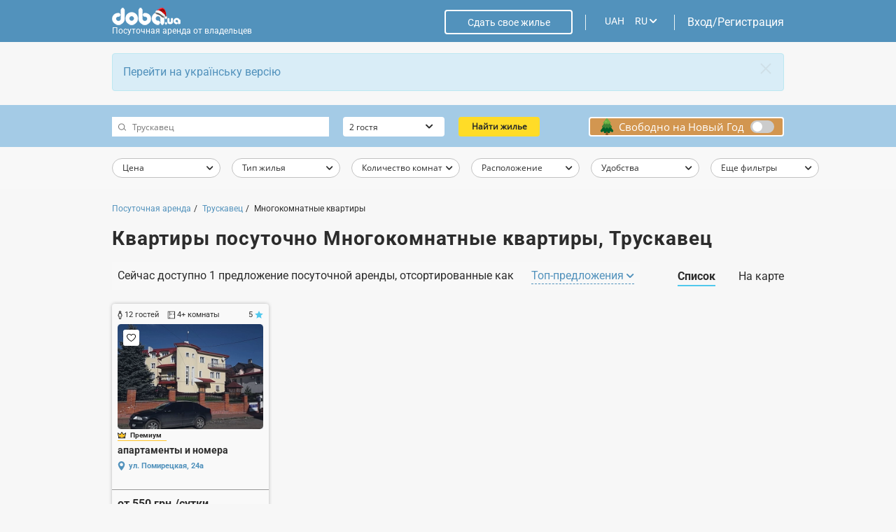

--- FILE ---
content_type: text/html
request_url: https://doba.ua/local/templates/doba2020/ajax_dynamic/ru_index_room-block-text-1.html
body_size: 545
content:
<div class="content">
	<div id="room-block-text-2" class="room-block-text bg-grey">
		<div class="f f-fdc">
			<span class="spanH3">№1 в Украине по посуточной аренде от владельцев </span>
			<span>Doba.ua - самый посещаемый сайт предложений посуточной аренды жилья от владельцев в Украине. Работаем с 2009 года.</span>
			<ul class="f">
				<li class="f">
					<svg width="19" height="13" viewBox="0 0 19 13" fill="none" xmlns="http://www.w3.org/2000/svg" class="f-fsh0">
						<path fill-rule="evenodd" clip-rule="evenodd" d="M0.647015 4.91683C1.06908 4.49477 1.75337 4.49477 2.17544 4.91683L7.20126 9.94265L16.5502 0.59367C16.9723 0.171608 17.6566 0.171608 18.0787 0.59367C18.5007 1.01573 18.5007 1.70003 18.0787 2.12209L7.99461 12.2061C7.9853 12.2162 7.97577 12.2261 7.96601 12.2358C7.71871 12.4831 7.38138 12.5855 7.05952 12.543C7.05087 12.5419 7.04223 12.5406 7.0336 12.5393C6.81508 12.5052 6.60499 12.404 6.43663 12.2357C6.42818 12.2272 6.41989 12.2187 6.41177 12.21L0.647014 6.44525C0.224952 6.02319 0.224953 5.33889 0.647015 4.91683Z" fill="black"></path>
					</svg>
					<span>Прямые контакты владельцев</span>
				</li>
				<li class="f">
					<svg width="19" height="13" viewBox="0 0 19 13" fill="none" xmlns="http://www.w3.org/2000/svg" class="f-fsh0">
						<path fill-rule="evenodd" clip-rule="evenodd" d="M0.647015 4.91683C1.06908 4.49477 1.75337 4.49477 2.17544 4.91683L7.20126 9.94265L16.5502 0.59367C16.9723 0.171608 17.6566 0.171608 18.0787 0.59367C18.5007 1.01573 18.5007 1.70003 18.0787 2.12209L7.99461 12.2061C7.9853 12.2162 7.97577 12.2261 7.96601 12.2358C7.71871 12.4831 7.38138 12.5855 7.05952 12.543C7.05087 12.5419 7.04223 12.5406 7.0336 12.5393C6.81508 12.5052 6.60499 12.404 6.43663 12.2357C6.42818 12.2272 6.41989 12.2187 6.41177 12.21L0.647014 6.44525C0.224952 6.02319 0.224953 5.33889 0.647015 4.91683Z" fill="black"></path>
					</svg>
					<span>Лучшие цены</span>
				</li>
				<li class="f">
					<svg width="19" height="13" viewBox="0 0 19 13" fill="none" xmlns="http://www.w3.org/2000/svg" class="f-fsh0">
						<path fill-rule="evenodd" clip-rule="evenodd" d="M0.647015 4.91683C1.06908 4.49477 1.75337 4.49477 2.17544 4.91683L7.20126 9.94265L16.5502 0.59367C16.9723 0.171608 17.6566 0.171608 18.0787 0.59367C18.5007 1.01573 18.5007 1.70003 18.0787 2.12209L7.99461 12.2061C7.9853 12.2162 7.97577 12.2261 7.96601 12.2358C7.71871 12.4831 7.38138 12.5855 7.05952 12.543C7.05087 12.5419 7.04223 12.5406 7.0336 12.5393C6.81508 12.5052 6.60499 12.404 6.43663 12.2357C6.42818 12.2272 6.41989 12.2187 6.41177 12.21L0.647014 6.44525C0.224952 6.02319 0.224953 5.33889 0.647015 4.91683Z" fill="black"></path>
					</svg>
					<span>Только проверенные предложения</span>
				</li>
			</ul>
		</div>
	</div>
</div>

--- FILE ---
content_type: text/html
request_url: https://doba.ua/local/templates/doba2020/ajax_dynamic/ru_index_room-block-text-3.html
body_size: 4297
content:
<div class="content">
	<div id="room-block-text-3" class="room-block-text bg-grey">
		<div class="f">
			<svg width="52" height="54" viewBox="0 0 52 54" fill="none" xmlns="http://www.w3.org/2000/svg" class="f-fsh0">
				<path d="M22.9603 6.74705L22.5139 9.40328C22.4334 9.88407 22.7508 10.3406 23.2225 10.4227C23.4098 10.4554 23.6022 10.4243 23.7708 10.3341L26.1107 9.08101L28.4506 10.3341C28.8743 10.5614 29.3984 10.3952 29.6214 9.96332C29.7098 9.79147 29.7404 9.59454 29.7082 9.40328L29.2611 6.74705L31.1539 4.86637C31.4967 4.5259 31.5038 3.96667 31.1702 3.61731C31.0369 3.4778 30.8627 3.38723 30.6739 3.35932L28.0574 2.97235L26.8891 0.556307C26.6364 0.11879 26.0833 -0.0271835 25.6537 0.230798C25.5219 0.309648 25.4121 0.42206 25.3343 0.556307L24.1643 2.97235L21.5475 3.35932C21.0738 3.42807 20.7445 3.87529 20.812 4.3585C20.8389 4.55178 20.9282 4.73091 21.0659 4.86718L22.9603 6.74705ZM24.8669 4.65449C25.1494 4.61243 25.3938 4.43128 25.5196 4.17006L26.1143 2.94324L26.7078 4.17006C26.8339 4.43169 27.0787 4.61243 27.3612 4.65449L28.6898 4.8506L27.7254 5.80529C27.5215 6.00828 27.4282 6.30063 27.4766 6.58692L27.7036 7.93667L26.5146 7.299C26.2618 7.16475 25.9603 7.16475 25.7076 7.299L24.5194 7.93667L24.7455 6.58692C24.7939 6.30063 24.7011 6.00828 24.4968 5.80529L23.5347 4.84939L24.8669 4.65449Z" fill="black"></path>
				<path d="M31.1643 46.5898C31.0628 46.2699 30.7914 46.0366 30.4649 45.9881L27.8485 45.6011L26.6785 43.1851C26.4258 42.7476 25.8727 42.6016 25.4431 42.8596C25.3114 42.9388 25.2015 43.0508 25.1237 43.1851L23.9546 45.6011L21.3381 45.9881C20.8644 46.058 20.5359 46.5065 20.605 46.9893C20.6323 47.1818 20.7212 47.3593 20.8577 47.4951L22.7505 49.3766L22.3034 52.032C22.2224 52.5128 22.5394 52.9694 23.0111 53.0518C23.1992 53.0846 23.3924 53.0535 23.561 52.9629L25.9009 51.7098L28.2412 52.9629C28.6649 53.1897 29.189 53.0227 29.4112 52.5909C29.4992 52.419 29.5298 52.2229 29.4977 52.032L29.0513 49.3766L30.9469 47.4996C31.1842 47.2634 31.2687 46.9104 31.1643 46.5898ZM27.5156 48.4357C27.3109 48.6383 27.2177 48.931 27.2668 49.2177L27.493 50.5667L26.3048 49.9298C26.0525 49.7943 25.7505 49.7943 25.4978 49.9298L24.3088 50.5667L24.5362 49.2177C24.5842 48.931 24.4913 48.6391 24.287 48.4357L23.3241 47.4794L24.654 47.2833C24.9365 47.2416 25.1812 47.0604 25.3074 46.7988L25.9009 45.572L26.4956 46.7988C26.6214 47.06 26.8658 47.2412 27.1482 47.2833L28.4777 47.4794L27.5156 48.4357Z" fill="black"></path>
				<path d="M8.14328 12.9135L7.69577 15.5698C7.61524 16.0505 7.93183 16.5075 8.40394 16.5896C8.59159 16.6227 8.7848 16.5912 8.95341 16.501L11.2933 15.2475L13.6336 16.501C14.0573 16.7278 14.581 16.5621 14.804 16.1302C14.8925 15.9583 14.9234 15.7614 14.8909 15.5698L14.4445 12.9135L16.3373 11.0329C16.6805 10.6928 16.6877 10.1332 16.3536 9.78378C16.2203 9.64428 16.0453 9.5537 15.8565 9.5258L13.2409 9.13924L12.0697 6.72319C11.8166 6.28567 11.2636 6.14051 10.8343 6.39849C10.703 6.47774 10.5935 6.58935 10.5161 6.72319L9.34577 9.13924L6.73013 9.5258C6.25644 9.59616 5.92834 10.0442 5.99698 10.527C6.02475 10.7195 6.11362 10.8974 6.25009 11.0329L8.14328 12.9135ZM10.05 10.821C10.3324 10.7789 10.5764 10.5982 10.7026 10.3369L11.2969 9.11012L11.8916 10.3378C12.0177 10.5986 12.2617 10.7793 12.5442 10.821L13.8729 11.0171L12.9108 11.973C12.7065 12.1756 12.6128 12.4683 12.6612 12.7546L12.8882 14.1044L11.6992 13.4675C11.4469 13.3324 11.1453 13.3324 10.893 13.4675L9.70402 14.1044L9.93095 12.7546C9.97935 12.4683 9.88572 12.176 9.68141 11.973L8.71696 11.0171L10.05 10.821Z" fill="black"></path>
				<path d="M37.4106 43.0484L36.9634 45.7034C36.8821 46.1842 37.1987 46.6415 37.6704 46.7244C37.8585 46.7572 38.0521 46.726 38.2211 46.6355L40.561 45.3811L42.9013 46.6355C43.3246 46.8627 43.8487 46.6969 44.0717 46.2651C44.1605 46.0928 44.1911 45.8955 44.1589 45.7034L43.7122 43.0484L45.605 41.1677C45.9482 40.8273 45.9553 40.268 45.6213 39.9187C45.4884 39.7792 45.3138 39.6886 45.125 39.6607L42.5085 39.2729L41.3386 36.8569C41.1263 36.4193 40.6066 36.2402 40.1777 36.4561C40.0072 36.5423 39.8687 36.683 39.7846 36.8569L38.6138 39.2729L35.9982 39.6607C35.5245 39.7335 35.1988 40.1835 35.2702 40.6655C35.298 40.8539 35.3849 41.0282 35.5178 41.1621L37.4106 43.0484ZM39.3172 40.9546C39.5997 40.913 39.8437 40.7322 39.9699 40.4714L40.5646 39.2438L41.1593 40.4714C41.2854 40.7322 41.5294 40.913 41.8119 40.9546L43.1413 41.1516L42.1757 42.1111C41.9714 42.3141 41.8781 42.6064 41.9261 42.8927L42.1531 44.2425L40.9649 43.6056C40.7125 43.4701 40.4106 43.4701 40.1579 43.6056L38.9689 44.2425L39.1962 42.8927C39.2442 42.6068 39.151 42.3149 38.9475 42.1119L37.9854 41.156L39.3172 40.9546Z" fill="black"></path>
				<path d="M2.16061 28.1761L1.71389 30.8315C1.63336 31.3123 1.95074 31.7688 2.42245 31.8509C2.60971 31.8836 2.80252 31.8525 2.97073 31.7627L5.31064 30.5092L7.65095 31.7627C8.07466 31.9896 8.59834 31.8234 8.82131 31.3919C8.90978 31.2197 8.94032 31.0232 8.90819 30.8315L8.46108 28.1761L10.3539 26.2946C10.6966 25.9541 10.7042 25.3949 10.3701 25.0455C10.2372 24.9064 10.0627 24.8154 9.87383 24.7875L7.2574 24.4006L6.08903 21.9845C5.83631 21.547 5.28327 21.4014 4.85361 21.659C4.7219 21.7383 4.612 21.8503 4.53424 21.9845L3.36429 24.4006L0.747854 24.7875C0.273365 24.8547 -0.0575071 25.3007 0.00835001 25.7839C0.0349309 25.9804 0.125782 26.1615 0.265828 26.299L2.16061 28.1761ZM4.06729 26.0827C4.34976 26.0406 4.59375 25.8595 4.71991 25.5987L5.31421 24.3714L5.90812 25.5987C6.03428 25.8599 6.27866 26.041 6.56153 26.0827L7.89097 26.2788L6.92533 27.2355C6.72142 27.4385 6.62858 27.7309 6.67658 28.0172L6.90391 29.3661L5.71452 28.7292C5.46219 28.5938 5.16028 28.5938 4.90757 28.7292L3.71936 29.3661L3.94589 28.0172C3.99509 27.7309 3.90186 27.4381 3.69714 27.2355L2.73507 26.2788L4.06729 26.0827Z" fill="black"></path>
				<path d="M44.748 24.3937L42.1324 24.7815C41.6587 24.851 41.3298 25.299 41.3984 25.7819C41.4254 25.9747 41.5147 26.1527 41.6512 26.2885L43.544 28.1692L43.0976 30.8254C43.0171 31.3062 43.3337 31.7627 43.8058 31.8452C43.9935 31.878 44.1867 31.8468 44.3553 31.7563L46.6952 30.5019L49.0355 31.7563C49.4592 31.9835 49.9829 31.8173 50.2058 31.3855C50.2943 31.2136 50.3253 31.0167 50.2927 30.8254L49.8456 28.1692L51.7384 26.2885C52.0812 25.948 52.0887 25.3888 51.7547 25.0394C51.6218 24.8999 51.4472 24.8094 51.2584 24.7815L48.6427 24.3937L47.4728 21.9776C47.2605 21.5401 46.7408 21.361 46.3119 21.5769C46.1413 21.663 46.0029 21.8038 45.9188 21.9776L44.748 24.3937ZM46.1009 25.5922L46.6956 24.3646L47.2899 25.5922C47.416 25.853 47.6604 26.0338 47.9425 26.0754L49.2719 26.2727L48.3103 27.2274C48.1056 27.4304 48.0119 27.7232 48.0603 28.0103L48.2877 29.36L47.0987 28.7219C46.8463 28.5869 46.5448 28.5869 46.2925 28.7219L45.1035 29.36L45.3304 28.0103C45.3784 27.7236 45.2852 27.4312 45.0809 27.2282L44.1204 26.2723L45.4502 26.0754C45.7315 26.0334 45.9751 25.8526 46.1009 25.5922Z" fill="black"></path>
				<path d="M16.4083 40.2709C16.3063 39.951 16.0353 39.7181 15.7088 39.6696L13.0932 39.2842L11.9232 36.8682C11.6701 36.4307 11.1171 36.2847 10.6878 36.5427C10.5561 36.6219 10.4458 36.7339 10.368 36.8682L9.19729 39.2842L6.58086 39.672C6.10717 39.7428 5.77947 40.1912 5.8485 40.674C5.87587 40.8661 5.96514 41.0436 6.10161 41.1791L7.99441 43.0597L7.5461 45.7135C7.46557 46.1943 7.78256 46.6508 8.25427 46.7333C8.44192 46.7661 8.63513 46.7349 8.80374 46.6444L11.1437 45.39L13.484 46.6444C13.9081 46.8704 14.4317 46.703 14.6535 46.2707C14.7412 46.0993 14.7713 45.9036 14.7396 45.7135L14.2933 43.0569L16.1861 41.1766C16.4233 40.9425 16.5094 40.5911 16.4083 40.2709ZM12.7595 42.1164C12.5552 42.3193 12.4616 42.6117 12.5096 42.898L12.7369 44.2477L11.5479 43.6129C11.2952 43.4786 10.9941 43.4786 10.7418 43.6129L9.55276 44.2506L9.77969 42.9008C9.8277 42.6141 9.73447 42.3218 9.53015 42.1188L8.56808 41.1633L9.89832 40.9664C10.1808 40.9243 10.4248 40.7436 10.5509 40.4827L11.1448 39.2551L11.7403 40.4827C11.8665 40.7436 12.1101 40.9239 12.3918 40.9664L13.7216 41.1633L12.7595 42.1164Z" fill="black"></path>
				<path d="M37.5588 13.2253L37.1117 15.8815C37.0308 16.3627 37.3477 16.8192 37.8195 16.9017C38.0075 16.9345 38.2003 16.9033 38.3693 16.8128L40.7092 15.5584L43.0492 16.8128C43.4729 17.04 43.9969 16.8738 44.2195 16.442C44.3084 16.2701 44.3389 16.0732 44.3068 15.8819L43.8597 13.2257L45.7525 11.345C46.0952 11.0045 46.1024 10.4453 45.7683 10.0955C45.635 9.95645 45.4605 9.86587 45.2712 9.83797L42.6556 9.45019L41.4856 7.03495C41.2329 6.59744 40.6799 6.45146 40.2502 6.70945C40.1185 6.7883 40.0086 6.90071 39.9309 7.03495L38.7617 9.45019L36.1453 9.83797C35.6716 9.90833 35.3435 10.3568 35.4129 10.8396C35.4403 11.0312 35.5291 11.2087 35.6652 11.3438L37.5588 13.2253ZM39.4655 11.1319C39.7484 11.0903 39.9927 10.9095 40.1189 10.6487L40.7128 9.42189L41.3071 10.6487C41.4337 10.9095 41.6777 11.0903 41.9597 11.1319L43.2896 11.3288L42.3275 12.2839C42.1228 12.4869 42.0296 12.7797 42.078 13.0664L42.2997 14.4181L41.1115 13.7801C40.8588 13.645 40.5573 13.645 40.3046 13.7801L39.1156 14.4181L39.3425 13.0684C39.3909 12.7817 39.2977 12.4894 39.0938 12.2864L38.1317 11.3305L39.4655 11.1319Z" fill="black"></path>
				<path d="M20.8059 34.514H31.2061C31.685 34.514 32.073 34.1185 32.073 33.6309V23.9141C32.073 23.4261 31.685 23.0306 31.2061 23.0306H30.3397V20.3804C30.3397 17.9413 28.3993 15.964 26.0062 15.964C23.6127 15.964 21.6727 17.9413 21.6727 20.3804V23.0306H20.8059C20.3274 23.0306 19.9394 23.4261 19.9394 23.9141V33.6309C19.9394 34.1185 20.3274 34.514 20.8059 34.514ZM23.406 20.3804C23.406 18.9171 24.57 17.7307 26.0062 17.7307C27.442 17.7307 28.6064 18.9171 28.6064 20.3804V23.0306H23.406V20.3804ZM21.6727 24.7972H30.3397V32.7473H21.6727V24.7972Z" fill="black"></path>
				<path d="M26.8732 26.5639H25.1399V29.2141H24.2734V30.9807H27.7401V29.2141H26.8732V26.5639Z" fill="black"></path>
			</svg>
			<div>
				<span class="spanH3">Никаких рисков</span>
				<span>Мы разработали надежные алгоритмы борьбы с мошенниками. Кроме этого, каждое предложение дополнительно проходит ручную модерацию, что сводит ваши риски к минимуму.</span>
			</div>
		</div>
	</div>
</div>

--- FILE ---
content_type: text/css
request_url: https://doba.ua/bitrix/css/main/google-font-roboto.css?17455156193155
body_size: 46
content:
/* roboto-100 - cyrillic_latin */
@font-face {
    font-display: swap; /* Check https://developer.mozilla.org/en-US/docs/Web/CSS/@font-face/font-display for other options. */
    font-family: 'Roboto';
    font-style: normal;
    font-weight: 100;
    src: url('./fonts/roboto-v47-cyrillic_latin-100.woff2') format('woff2'); /* Chrome 36+, Opera 23+, Firefox 39+, Safari 12+, iOS 10+ */
}
/* roboto-100italic - cyrillic_latin */
@font-face {
    font-display: swap; /* Check https://developer.mozilla.org/en-US/docs/Web/CSS/@font-face/font-display for other options. */
    font-family: 'Roboto';
    font-style: italic;
    font-weight: 100;
    src: url('./fonts/roboto-v47-cyrillic_latin-100italic.woff2') format('woff2'); /* Chrome 36+, Opera 23+, Firefox 39+, Safari 12+, iOS 10+ */
}
/* roboto-300 - cyrillic_latin */
@font-face {
    font-display: swap; /* Check https://developer.mozilla.org/en-US/docs/Web/CSS/@font-face/font-display for other options. */
    font-family: 'Roboto';
    font-style: normal;
    font-weight: 300;
    src: url('./fonts/roboto-v47-cyrillic_latin-300.woff2') format('woff2'); /* Chrome 36+, Opera 23+, Firefox 39+, Safari 12+, iOS 10+ */
}
/* roboto-300italic - cyrillic_latin */
@font-face {
    font-display: swap; /* Check https://developer.mozilla.org/en-US/docs/Web/CSS/@font-face/font-display for other options. */
    font-family: 'Roboto';
    font-style: italic;
    font-weight: 300;
    src: url('./fonts/roboto-v47-cyrillic_latin-300italic.woff2') format('woff2'); /* Chrome 36+, Opera 23+, Firefox 39+, Safari 12+, iOS 10+ */
}
/* roboto-regular - cyrillic_latin */
@font-face {
    font-display: swap; /* Check https://developer.mozilla.org/en-US/docs/Web/CSS/@font-face/font-display for other options. */
    font-family: 'Roboto';
    font-style: normal;
    font-weight: 400;
    src: url('./fonts/roboto-v47-cyrillic_latin-regular.woff2') format('woff2'); /* Chrome 36+, Opera 23+, Firefox 39+, Safari 12+, iOS 10+ */
}
/* roboto-500 - cyrillic_latin */
@font-face {
    font-display: swap; /* Check https://developer.mozilla.org/en-US/docs/Web/CSS/@font-face/font-display for other options. */
    font-family: 'Roboto';
    font-style: normal;
    font-weight: 500;
    src: url('./fonts/roboto-v47-cyrillic_latin-500.woff2') format('woff2'); /* Chrome 36+, Opera 23+, Firefox 39+, Safari 12+, iOS 10+ */
}
/* roboto-700 - cyrillic_latin */
@font-face {
    font-display: swap; /* Check https://developer.mozilla.org/en-US/docs/Web/CSS/@font-face/font-display for other options. */
    font-family: 'Roboto';
    font-style: normal;
    font-weight: 700;
    src: url('./fonts/roboto-v47-cyrillic_latin-700.woff2') format('woff2'); /* Chrome 36+, Opera 23+, Firefox 39+, Safari 12+, iOS 10+ */
}
/* roboto-700italic - cyrillic_latin */
@font-face {
    font-display: swap; /* Check https://developer.mozilla.org/en-US/docs/Web/CSS/@font-face/font-display for other options. */
    font-family: 'Roboto';
    font-style: italic;
    font-weight: 700;
    src: url('./fonts/roboto-v47-cyrillic_latin-700italic.woff2') format('woff2'); /* Chrome 36+, Opera 23+, Firefox 39+, Safari 12+, iOS 10+ */
}

--- FILE ---
content_type: image/svg+xml
request_url: https://doba.ua/local/templates/doba2020/img/ny_tree_bg.svg
body_size: 405
content:
<svg xmlns="http://www.w3.org/2000/svg" viewBox="0 0 55.78 73.26"><defs><style>.cls-1{fill:#855622;}.cls-2{fill:#006129;}.cls-3{fill:#3c8335;}.cls-4{fill:#6db044;}.cls-5{fill:#88c659;}</style></defs><title>Ресурс 2</title><g id="Слой_2" data-name="Слой 2"><g id="Layer_1" data-name="Layer 1"><polygon class="cls-1" points="30.89 54.12 24.89 54.12 22.41 73.26 33.37 73.26 30.89 54.12"/><path class="cls-2" d="M1.65,58.64h0a5.25,5.25,0,0,0,6.63.48l5.35-3.74L14,59.7a5.26,5.26,0,0,0,5.24,4.81h.86a5.26,5.26,0,0,0,4.71-2.92l3.08-6.21L31,61.59a5.24,5.24,0,0,0,4.71,2.92h.86a5.26,5.26,0,0,0,5.24-4.81l.37-4.32,5.35,3.74a5.26,5.26,0,0,0,7.19-7.51L33,23.45a6.49,6.49,0,0,0-10.29,0L1.09,51.61A5.27,5.27,0,0,0,1.65,58.64Z"/><path class="cls-3" d="M7.33,39.71h0a4.12,4.12,0,0,0,5.2.38l4.19-2.93L17,40.54a4.12,4.12,0,0,0,4.1,3.77h.68A4.13,4.13,0,0,0,25.48,42l2.41-4.86L30.3,42A4.12,4.12,0,0,0,34,44.31h.67a4.12,4.12,0,0,0,4.11-3.77l.29-3.38,4.19,2.93a4.12,4.12,0,0,0,5.63-5.88l-17-22.06a5.08,5.08,0,0,0-8.06,0L6.9,34.21A4.12,4.12,0,0,0,7.33,39.71Z"/><path class="cls-4" d="M12,22.87a3.19,3.19,0,0,0,4,.3l3.24-2.27.22,2.61a3.19,3.19,0,0,0,3.18,2.92h.52A3.18,3.18,0,0,0,26,24.66l1.87-3.76,1.87,3.76a3.16,3.16,0,0,0,2.85,1.77h.52a3.18,3.18,0,0,0,3.18-2.92l.23-2.61,3.24,2.27a3.19,3.19,0,0,0,4.36-4.56L31,1.54a3.93,3.93,0,0,0-6.24,0L11.64,18.61A3.18,3.18,0,0,0,12,22.87Z"/><path class="cls-5" d="M26.84,14.3a3.21,3.21,0,1,0-3.2,3.21A3.2,3.2,0,0,0,26.84,14.3Z"/></g></g></svg>